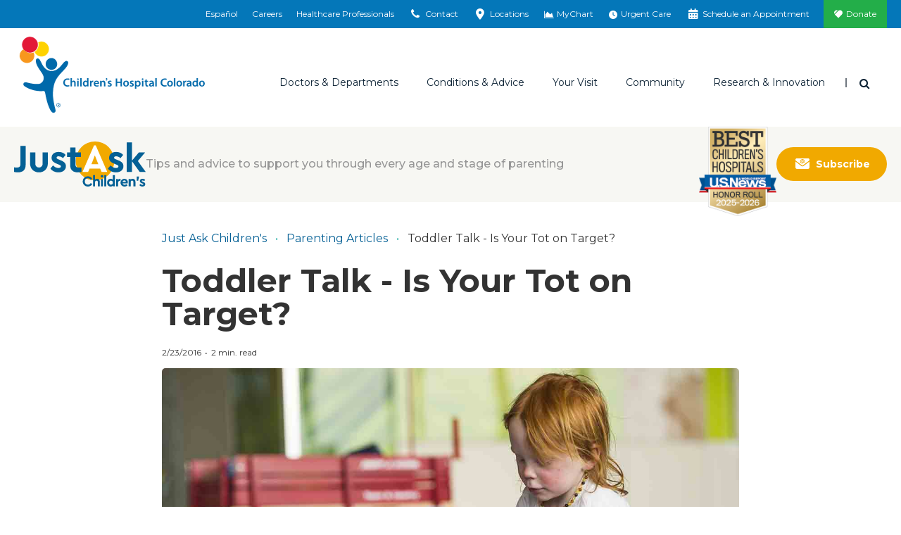

--- FILE ---
content_type: text/html; charset=utf-8
request_url: https://www.childrenscolorado.org/just-ask-childrens/articles/toddler-talk/
body_size: 18236
content:
<!DOCTYPE html>
<html lang="en">
<head>
    <meta charset="utf-8">
    <meta name="viewport" content="width=device-width, initial-scale=1">
    <title>Toddler Talk On Target | Children&#x27;s Hospital Colorado</title>
    <meta name="title" content="Toddler Talk On Target" />
<meta name="description" content="Is your child's speech developing normally? We'll help you know if your tot is on target. " />
<meta property="og:title" content="Speech Milestone Checklist" />
<meta property="og:description" content="Is your toddler's talk on target?" />
<meta property="og:image" content="https://www.childrenscolorado.org/globalassets/parenting-advice/articles/bill_180046_2018-05_may-better-hearing-and-speech-awareness-facebook-post.jpg?v=490139" />
<meta property="og:url" content="https://www.childrenscolorado.org/just-ask-childrens/articles/toddler-talk/" />
<meta name="msvalidate.01" content="BF4BB0CFDDD447EEA3C71A4AC704C2C5" />
<meta name="google-site-verification" content="kw9YR0PXtMQyINHbU2maTv68H8HeH7suajw2rdv2uN8" />
<meta name="p:domain_verify" content="fd5ce2ff802b99c6291be6337545275c" />
<meta name="twitter:card" content="summary_large_image" />
<link href="https://www.childrenscolorado.org/just-ask-childrens/articles/toddler-talk/" rel="canonical"></link>

        <meta http-equiv="Content-Security-Policy" content="img-src * data:; default-src &#x27;self&#x27; &#x27;unsafe-inline&#x27; &#x27;unsafe-eval&#x27; blob: *.doubleclick.net *.google-analytics.com *.crazyegg.com *.siteimprove.com *.google.com *.googlesyndication.com webto.salesforce.com *.ketchcdn.com *.ketchjs.com *.google-analytics.com *.googletagmanager.com fonts.googleapis.com fonts.gstatic.com pro.fontawesome.com *.bing.com *.invoca.net *.invocacdn.com *.www.childrenscolorado.org *.childrenscolorado.org *.typekit.net *.clarity.ms *.cloudfront.net *.linkedin.oribi.io *.jquery.com *.youtube.com *.mychart.childrenscolorado.org *.youtube-nocookie.com *.vimeo.com *.nrchealth.com *.pinimg.com *.pinterest.com *.fontawesome.com *.sfmc-content.com *.aspnetcdn.com *.episerver.net *.ucdenver.edu *.childrenscolorado.org *.cloud.email.childrenscolorado.org *.licdn.com/* *.facebook.net *.azurewebsites.net *.adnxs.com *.office.com *.facebook.com *.linkedin.com *.msecnd.net *.idio.co *.services.visualstudio.com *.visualstudio.com *.ytimg.com *.ytimg *.googleadservices.com *.adsymptotic.com *.selfcare.info *.googleapis.com childrenscolorado.org *.gstatic.com *.twitter.com html5-player.libsyn.com sketchfab.com *.votervoice.net *.twimg.com linkmaker.itunes.apple.com *.joomag.com *.appcatalyst.com *.healthrecordwizard.com *.cuanschutz.edu https://js.monitor.azure.com *.licdn.com vimeo.com cdnjs.cloudflare.com">
    
    


    <link rel="apple-touch-icon" sizes="180x180" href="/Static/chco/images/system-images/apple-touch-icon.png">
    <link rel="icon" type="image/png" sizes="32x32" href="/Static/chco/images/system-images/favicon-32x32.png">
    <link rel="icon" type="image/png" sizes="16x16" href="/Static/chco/images/system-images/favicon-16x16.png">

    <!-- CHCO custom font -->
    <link rel="preload" href="/Content/fonts/chco-custom/chco-custom.woff?84279219" as="font" type="font/woff" crossorigin>
    <link rel="preload" href="/Content/fonts/chco-custom/chco-custom.ttf?84279219" as="font" type="font/woff" crossorigin>

    <!-- Google font CDN -->
    <link rel="preload" href="https://fonts.googleapis.com/css?family=Merriweather+Sans:300,300i,400,400i,700,700i|Open+Sans:300,300i,400,400i,700,700i|Merriweather:300,400,400i,700,700i|Montserrat:400,500,600,700" as="style">
    <link rel="stylesheet" href="https://fonts.googleapis.com/css?family=Merriweather+Sans:300,300i,400,400i,700,700i|Open+Sans:300,300i,400,400i,700,700i|Merriweather:300,400,400i,700,700i|Montserrat:400,500,600,700">

    <!-- Font Awesome Pro -->
    <link rel="preload" href="/Static/chco/fonts/fontawesome-pro-6.5.1-web/css/all.css" as="style">
    <link rel="stylesheet" href="/Static/chco/fonts/fontawesome-pro-6.5.1-web/css/all.css">

    <!-- Critical CSS -->
    <link rel="stylesheet" href="/Static/chco/css/critical.bundled.css?v=qgzNvWNx5K7h6oE-jeH-1Sn1c_MvG55O0cvs5QbsoNE">

    <!-- Non critical CSS -->
    <link rel="preload" href="/Static/chco/css/non-critical.bundled.css?v=XoJZARdUi1T_jHUD922ZCg41b-TFd2bsg56n42UXDOg" as="style">
    <link rel="stylesheet" href="/Static/chco/css/non-critical.bundled.css?v=XoJZARdUi1T_jHUD922ZCg41b-TFd2bsg56n42UXDOg">
    <script src="https://ajax.aspnetcdn.com/ajax/jquery/jquery-3.5.1.min.js" integrity="sha384-ZvpUoO/+PpLXR1lu4jmpXWu80pZlYUAfxl5NsBMWOEPSjUn/6Z/hRTt8+pR6L4N2" crossorigin="anonymous"></script>


    
    <link rel="stylesheet" href="https://pro.fontawesome.com/releases/v5.6.1/css/all.css" integrity="sha384-NJXGk7R+8gWGBdutmr+/d6XDokLwQhF1U3VA7FhvBDlOq7cNdI69z7NQdnXxcF7k" crossorigin="anonymous">
    

    <script>
!function(T,l,y){var S=T.location,k="script",D="instrumentationKey",C="ingestionendpoint",I="disableExceptionTracking",E="ai.device.",b="toLowerCase",w="crossOrigin",N="POST",e="appInsightsSDK",t=y.name||"appInsights";(y.name||T[e])&&(T[e]=t);var n=T[t]||function(d){var g=!1,f=!1,m={initialize:!0,queue:[],sv:"5",version:2,config:d};function v(e,t){var n={},a="Browser";return n[E+"id"]=a[b](),n[E+"type"]=a,n["ai.operation.name"]=S&&S.pathname||"_unknown_",n["ai.internal.sdkVersion"]="javascript:snippet_"+(m.sv||m.version),{time:function(){var e=new Date;function t(e){var t=""+e;return 1===t.length&&(t="0"+t),t}return e.getUTCFullYear()+"-"+t(1+e.getUTCMonth())+"-"+t(e.getUTCDate())+"T"+t(e.getUTCHours())+":"+t(e.getUTCMinutes())+":"+t(e.getUTCSeconds())+"."+((e.getUTCMilliseconds()/1e3).toFixed(3)+"").slice(2,5)+"Z"}(),iKey:e,name:"Microsoft.ApplicationInsights."+e.replace(/-/g,"")+"."+t,sampleRate:100,tags:n,data:{baseData:{ver:2}}}}var h=d.url||y.src;if(h){function a(e){var t,n,a,i,r,o,s,c,u,p,l;g=!0,m.queue=[],f||(f=!0,t=h,s=function(){var e={},t=d.connectionString;if(t)for(var n=t.split(";"),a=0;a<n.length;a++){var i=n[a].split("=");2===i.length&&(e[i[0][b]()]=i[1])}if(!e[C]){var r=e.endpointsuffix,o=r?e.location:null;e[C]="https://"+(o?o+".":"")+"dc."+(r||"services.visualstudio.com")}return e}(),c=s[D]||d[D]||"",u=s[C],p=u?u+"/v2/track":d.endpointUrl,(l=[]).push((n="SDK LOAD Failure: Failed to load Application Insights SDK script (See stack for details)",a=t,i=p,(o=(r=v(c,"Exception")).data).baseType="ExceptionData",o.baseData.exceptions=[{typeName:"SDKLoadFailed",message:n.replace(/\./g,"-"),hasFullStack:!1,stack:n+"\nSnippet failed to load ["+a+"] -- Telemetry is disabled\nHelp Link: https://go.microsoft.com/fwlink/?linkid=2128109\nHost: "+(S&&S.pathname||"_unknown_")+"\nEndpoint: "+i,parsedStack:[]}],r)),l.push(function(e,t,n,a){var i=v(c,"Message"),r=i.data;r.baseType="MessageData";var o=r.baseData;return o.message='AI (Internal): 99 message:"'+("SDK LOAD Failure: Failed to load Application Insights SDK script (See stack for details) ("+n+")").replace(/\"/g,"")+'"',o.properties={endpoint:a},i}(0,0,t,p)),function(e,t){if(JSON){var n=T.fetch;if(n&&!y.useXhr)n(t,{method:N,body:JSON.stringify(e),mode:"cors"});else if(XMLHttpRequest){var a=new XMLHttpRequest;a.open(N,t),a.setRequestHeader("Content-type","application/json"),a.send(JSON.stringify(e))}}}(l,p))}function i(e,t){f||setTimeout(function(){!t&&m.core||a()},500)}var e=function(){var n=l.createElement(k);n.src=h;var e=y[w];return!e&&""!==e||"undefined"==n[w]||(n[w]=e),n.onload=i,n.onerror=a,n.onreadystatechange=function(e,t){"loaded"!==n.readyState&&"complete"!==n.readyState||i(0,t)},n}();y.ld<0?l.getElementsByTagName("head")[0].appendChild(e):setTimeout(function(){l.getElementsByTagName(k)[0].parentNode.appendChild(e)},y.ld||0)}try{m.cookie=l.cookie}catch(p){}function t(e){for(;e.length;)!function(t){m[t]=function(){var e=arguments;g||m.queue.push(function(){m[t].apply(m,e)})}}(e.pop())}var n="track",r="TrackPage",o="TrackEvent";t([n+"Event",n+"PageView",n+"Exception",n+"Trace",n+"DependencyData",n+"Metric",n+"PageViewPerformance","start"+r,"stop"+r,"start"+o,"stop"+o,"addTelemetryInitializer","setAuthenticatedUserContext","clearAuthenticatedUserContext","flush"]),m.SeverityLevel={Verbose:0,Information:1,Warning:2,Error:3,Critical:4};var s=(d.extensionConfig||{}).ApplicationInsightsAnalytics||{};if(!0!==d[I]&&!0!==s[I]){var c="onerror";t(["_"+c]);var u=T[c];T[c]=function(e,t,n,a,i){var r=u&&u(e,t,n,a,i);return!0!==r&&m["_"+c]({message:e,url:t,lineNumber:n,columnNumber:a,error:i}),r},d.autoExceptionInstrumented=!0}return m}(y.cfg);function a(){y.onInit&&y.onInit(n)}(T[t]=n).queue&&0===n.queue.length?(n.queue.push(a),n.trackPageView({})):a()}(window,document,{src: "https://js.monitor.azure.com/scripts/b/ai.2.gbl.min.js", crossOrigin: "anonymous", cfg: {instrumentationKey: '97baa825-339a-4bff-a7c5-035a492c467f', disableCookiesUsage: false }});
</script>


    <meta name="facebook-domain-verification" content="baxnx5hr8btd1azgvqs9ab8qaa8zly" />
    <script>
        var root = document.getElementsByTagName('html')[0];

        // Dynamically set scrollbar width css variable
        function getScrollbarWidth() {
            var outer = document.createElement('div');
            outer.style.visibility = 'hidden';
            outer.style.overflow = 'scroll';
            document.body.appendChild(outer);
            var inner = document.createElement('div');
            outer.appendChild(inner);
            var scrollbarWidth = (outer.offsetWidth - inner.offsetWidth);
            outer.parentNode.removeChild(outer);
            return scrollbarWidth + 'px';
        }

        (function domBodyExists() {
            if (document.body) {
                root.classList.add('js-scrollbar-width-set');
                document.documentElement.style.setProperty('--scrollbar-width', getScrollbarWidth());
            } else {
                window.requestAnimationFrame(domBodyExists);
            }
        })();
    </script>

    <script>!function () { window.semaphore = window.semaphore || [], window.ketch = function () { window.semaphore.push(arguments) }; var e = new URLSearchParams(document.location.search), o = e.has("property") ? e.get("property") : "chco_org", n = document.createElement("script"); n.type = "text/javascript", n.src = "https://global.ketchcdn.com/web/v3/config/childrenscolorado/".concat(o, "/boot.js"), n.defer = n.async = !0, document.getElementsByTagName("head")[0].appendChild(n) }();</script>
    
    <script>
        var isAnalyticsAllowed = false;
    </script>
</head>
<body class="l-body blogpost" data-ismobile="False">
    
    
    

<script>
    dataLayer = [{
        'AccountId': '1234958444',
        'PageName': 'Toddler Talk - Is Your Tot on Target',
        'FirstVisit': 'True',
        'SiteSection': '',
        'splitTestId': '',
        'ServiceLine': '',
        'chcotheme': '',
        'categories': 'Parenting | Behavior | (3) Toddlers',
        'PostType': '',
        'PublishedDate': '2/23/2016'
    }];
</script>


    
    <noscript>
        <iframe src="https://www.googletagmanager.com/ns.html?id=GTM-DP99&amp;FirstVisit=True&amp;PageName=Toddler&#x2B;Talk&#x2B;-&#x2B;Is&#x2B;Your&#x2B;Tot&#x2B;on&#x2B;Target&amp;SiteSection=&amp;splitTestId=" height="0" width="0" style="display: none; visibility: hidden;"></iframe>
    </noscript>
    <script>
        (function (w, d, s, l, i) {
            w[l] = w[l] || []; w[l].push({
                'gtm.start': new Date().getTime(), event: 'gtm.js'
            });
            var f = d.getElementsByTagName(s)[0],
                j = d.createElement(s), dl = l != 'dataLayer' ? '&l=' + l : '';
            j.async = true;
            j.src = '//www.googletagmanager.com/gtm.js?id=' + i + dl;
            f.parentNode.insertBefore(j, f);
        })(window, document, 'script', 'dataLayer', 'GTM-DP99');

        window.dataLayer = window.dataLayer || [];
        function gtag() { dataLayer.push(arguments); }
    </script>

    

    
    



<div class="l-surround">
        
<div class="logo-lg logo-print">
    <img class="logo-lg-mark" src="/Content/images/logo-chco-mark-color.svg" role="presentation">
    <img class="logo-lg-type" src="/Content/images/logo-chco-type-color.svg" alt="Children's Hospital Colorado">
</div>

<header class="l-header off-canvas-transition">
        

<div class="l-header-utility clearfix">
    <div class="utility-cabinet" data-block-type="topnav">
        <div data-breakpoint="992" class="utility-cabinet-base">
            
                <div id="headerDrawerContactArea">

<div data-block-id="77726" data-block-type="headerdrawer">
    <div class="utility-cabinet-drawer" id="utility-contact">
        <div class="container-fluid-outer">
            <div class="chco-row chco-no-gutters px-2">
                <button class="close-btn btn-transparent btn-close-x pull-right">
                    <span class="sr-only">Close</span>
                </button>
            </div>

            <div class="utility-cabinet-content">
                <div class="row col-border-right-surround">
                    <div class="col-md-4 break-small-sm">
                        <ul class="list-icon-links">
                            <li>
                                <a id="utility-contact-phone" href="tel:1-800-624-6553">
                                    <img src="/Static/chco/images/system-images/cta-phone.svg" alt="">
                                    <span>1-800-624-6553</span>
                                </a>
                            </li>
                            <li>
                                <a href="/contact-us/">
                                    <img src="/Static/chco/images/system-images/cta-sign-up.svg" alt="">
                                    <span>Contact Us</span>
                                </a>
                            </li>
                            <li>
                                <a href="/your-visit/pay-for-care/billing-payment/">
                                    <img src="/Static/chco/images/system-images/cta-pay-bill.svg" alt="">
                                    <span>Pay Your Bill</span>
                                </a>
                            </li>
                        </ul>
                    </div>
                    <div class="col-md-4 break-small-sm">
                        
<h5>ParentSmart Healthline<sup>TM</sup></h5>
<p>Caring pediatric nurses are available 24/7 to help answer your questions.</p>
                            <ul class="list-icon-links">
                                <li>
                                    <a href="tel:720-777-0123">
                                        <img src="/Static/chco/images/system-images/cta-nurses-line.svg" alt="">
                                        720-777-0123
                                    </a>
                                </li>
                            </ul>
                    </div>
                    <div class="col-md-4 break-small-sm">
                        
<h5>Send Postal Mail To:</h5>
<p>Children&rsquo;s Hospital Colorado<br />Anschutz Medical Campus<br />13123 East 16th Avenue<br />Aurora, CO 80045</p>
<p><a href="/locations/">Looking for a different location?</a></p>
                    </div>
                </div>
            </div>
        </div>
    </div>
</div>
<div data-block-id="77727" data-block-type="headerdrawer">
    <div id="utility-locations" class="utility-cabinet-drawer pt-lg-0">
        <div class="chco-container-fluid container-fluid-outer py-lg-0">
            <div class="chco-col-12">
                <button class="close-btn btn-transparent btn-close-x pull-right">
                    <span class="sr-only">Close</span>
                </button>
            </div>
            <div class="chco-row chco-no-gutters">
                <div class="chco-col-sm-12 chco-col-lg-8 chco-order-lg-first pb-5 py-lg-10 pr-lg-5">
                    <h2 class="h3">Emergency and urgent care locations</h2>
                    <p><p>In life-threatening emergencies, find the emergency room location nearest you. For non-life-threatening medical needs when your pediatrician is unavailable, visit one of our urgent care locations.</p></p>
                    <div class="chco-row pt-4 utility-cabinet-col-separator">
                        <div class="chco-col-lg-6 chco-col-xl-5 pr-lg-0">
                            <h3 class="h4 mb-4">Emergency locations (24/7)</h3>
                            <div class="mb-4">
                                <a href="/locationsapi/findclosestlocation?LocationSearchForm.CareType=1&LocationSearchForm.EUCare=true" class="find-closest-location d-inline-block mb-0" rel="nofollow" data-language="en">
                                    <i class="fas fa-location-arrow f-gray-500 mr-2" aria-hidden="true"></i>
                                    Find the closest emergency location
                                </a>
                            </div>

                                <a href="https://www.childrenscolorado.org/locations/?LocationSearchForm.CareType=1&LocationSearchForm.EUCare=true" class="btn btn-default reverse mb-4 mb-lg-3">
                                    See all emergency locations
                                </a>
                        </div>
                        <div class="chco-col-lg-6 chco-col-xl-5 pl-lg-0 chco-offset-xl-2">
                            <h3 class="h4 mb-4 mt-6 mt-lg-0">Urgent care locations (hours vary)</h3>
                            <div class="mb-4">
                                <a href="/locationsapi/findclosestlocation?LocationSearchForm.CareType=2&LocationSearchForm.EUCare=true" class="find-closest-location d-inline-block mb-0" rel="nofollow" data-language="en">
                                    <i class="fas fa-location-arrow f-gray-500 mr-2" aria-hidden="true"></i>
                                    Find the closest urgent care location
                                </a>
                            </div>

                                <a href="https://www.childrenscolorado.org/locations/?LocationSearchForm.CareType=2&LocationSearchForm.EUCare=true" class="btn btn-default reverse mb-4 mb-lg-3">
                                    See all urgent care locations
                                </a>
                        </div>
                    </div>
                    <div class="my-4">
                        <p class="mb-0">Not sure if you need urgent or emergency care?&nbsp;&nbsp; <a class="h5 text-primary d-inline-block arrow-right" href="/your-visit/prepare-for-your-visit/urgent-vs-emergency-care/">Help me decide</a></p>
                    </div>
                </div>
                <div class="chco-col-sm-12 chco-col-lg-4 chco-col-xl-3 chco-offset-xl-1 mt-5 mt-lg-0 pt-lg-10 px-lg-5" id="all-locations-col">
                    <h2 class="h3 mb-3">All locations</h2>
                    <p class="mb-4">See a listing of all our Children’s Hospital Colorado locations including inpatient, outpatient, therapy, surgery facilities and more.</p>
                    <h3 class="h4 mb-4">Locations near you</h3>
                    <div class="mb-4">
                        <a href="/locationsapi/findclosestlocation?LocationSearchForm.EUCare=" rel="nofollow" class="find-closest-location d-inline-block" data-language="en">
                            <i class="fas fa-location-arrow f-gray-500 mr-2" aria-hidden="true"></i>
                            Find the closest location
                        </a>
                    </div>

                        <a href="https://www.childrenscolorado.org/locations/" class="btn btn-primary mb-4 mb-lg-3">
                            See all locations
                        </a>
                </div>
            </div>
            <input id="drawerItem_UsersCurrentLocationLatLng" name="drawerItem.UsersCurrentLocationLatLng" type="hidden" value="" />
        </div>
    </div>
</div>                </div>
        </div>
        <div class="container-fluid-outer">
                <ul class="utility-cabinet-handles utility-cabinet-controls">
                            <li class="hidden-xs hidden-sm">
                                <a href="https://espanol.childrenscolorado.org/">
                                    Español
                                </a>
                            </li>
                            <li class="hidden-xs hidden-sm">
                                <a href="/careers/" title="Careers">
                                    Careers
                                </a>
                            </li>
                            <li class="hidden-xs hidden-sm">
                                <a href="/health-professionals/" title="Healthcare Professionals">
                                    Healthcare Professionals
                                </a>
                            </li>
                    <li>
                        <a href="#" class="utility-search-toggle-btn btn-transparent hidden-md hidden-lg">
                            <span aria-hidden="true" class="icon icon-search"></span>
                            <span class="sr-only">Search</span>
                        </a>
                    </li>
                    <li>
                        <a href="#utility-contact" aria-controls="utility-contact" id="utility-contact">
                            <span aria-hidden="true" class="icon icon-phone"></span>
                            <span class="sr-only-sm">Contact</span>
                        </a>
                    </li>
                    <li>
                        <a href="#utility-locations" aria-controls="utility-locations" id="utility-location">
                            <span aria-hidden="true" class="icon icon-location"></span>
                            <span class="sr-only-sm">Locations</span>
                        </a>
                    </li>
                        <li>
                            <a href="https://mychart.childrenscolorado.org/MyChart/" target="_blank" >
                                <span aria-hidden="true" class="icon icon-chart-area"></span>
                                <span class="sr-only-sm">MyChart</span>
                            </a>
                        </li>
                        <li>
                            <a href="/urgent-care-emergency/" >
                                <span aria-hidden="true" class="icon fa-solid fa-clock"></span>
                                <span class="sr-only-sm">Urgent Care</span>
                            </a>
                        </li>
                        <li>
                            <a href="/schedule-an-appointment/" >
                                <span aria-hidden="true" class="icon icon-calendar"></span>
                                <span class="sr-only-sm">Schedule an Appointment</span>
                            </a>
                        </li>
                        <li class="donate-link">
                            <a href="https://secure.childrenscoloradofoundation.org/site/Donation2?mfc_pref=T&amp;df_id=7462&amp;7462.donation=form1&amp;autologin=true"  target="_blank">
                                Donate
                            </a>
                        </li>
                </ul>
        </div>
        <div class="utility-cabinet-drawer utility-cabinet-drawer--utility pt-lg-0 d-lg-none" id="utility-more">
            <div class="chco-container-fluid container-fluid-outer py-lg-0">
                <div class="chco-row chco-no-gutters px-2">
                    <button class="close-btn btn-transparent btn-close-x pull-right" aria-label="Close"></button>
                </div>
                <div class="chco-row chco-no-gutters">
                    <div class="chco-col-12">
                        <div class="h4">More Options</div>
                            <ul class="utility-cabinet-controls list-unstyled">
                                <li>
                                    <a aria-controls="utility-contact" class="utility-contact-btn" href="#utility-contact">
                                        <span aria-hidden="true" class="icon icon-phone"></span>
                                        Contact
                                    </a>
                                </li>
                                <li>
                                    <a aria-controls="utility-locations" href="#utility-locations">
                                        <span aria-hidden="true" class="icon icon-location"></span>
                                        Locations
                                    </a>
                                </li>
                                    <li>
                                        <a href="https://mychart.childrenscolorado.org/MyChart/" target="_blank" >
                                            <span aria-hidden="true" class="icon icon-chart-area"></span>
                                            MyChart
                                        </a>
                                    </li>
                                    <li>
                                        <a href="/urgent-care-emergency/" >
                                            <span aria-hidden="true" class="icon fa-solid fa-clock"></span>
                                            Urgent Care
                                        </a>
                                    </li>
                                    <li>
                                        <a href="/schedule-an-appointment/" >
                                            <span aria-hidden="true" class="icon icon-calendar"></span>
                                            Schedule an Appointment
                                        </a>
                                    </li>
                                    <li class="donate-link">
                                        <a href="https://secure.childrenscoloradofoundation.org/site/Donation2?mfc_pref=T&amp;df_id=7462&amp;7462.donation=form1&amp;autologin=true"  target="_blank">
                                            <span aria-hidden="true" class="icon icon-heart"></span>
                                            Donate
                                        </a>
                                    </li>
                            </ul>
                    </div>
                </div>
            </div>
        </div>
    </div>
</div>

        


<div class="l-header-main sticky-header-transition">
    <div class="container-fluid-outer sticky-header-transition">
        <div class="l-header-misc">
            <a class="logo" href="/">
                <div class="logo-sm logo-sm--updated hidden-md hidden-lg">
                    <img src="/Static/chco/images/system-images/logo-mobile.svg" alt="Children&#x27;s Hospital Colorado">
                </div>

                <div class="logo-lg hidden-xs hidden-sm">
                    <img class="logo-lg-mark" role="presentation" src="/Content/images/logo-chco-mark-color.svg">
                    <img alt="Children&#x27;s Hospital Colorado" class="logo-lg-type" src="/Content/images/logo-chco-type-color.svg">
                </div>
            </a>

                    <a aria-controls="utility-language" class="header-language-btn utility-language-btn btn-transparent hidden-md hidden-lg" href="https://espanol.childrenscolorado.org/">
                        ES
                        <span class="sr-only">Switch to English language</span>
                    </a>

                <div class="header-search-dropdown dropdown">
                    <button aria-expanded="true" aria-haspopup="true" class="header-search-toggle-btn dropdown-toggle btn-transparent" data-toggle="dropdown" id="searchForm" type="button">
                        <span class="icon icon-search" aria-hidden="true"></span>
                        <span class="sr-only">Search</span>
                    </button>

                    <div aria-labelledby="searchForm" class="dropdown-menu">
                        <button class="close-btn btn-transparent btn-close-x pull-right"><span class="sr-only">Close</span></button>
                        <form action="/search/" class="header-search-form form-inline" method="get">
                            <div class="header-search-inner">
                                <div class="form-group">
                                    <label class="header-search-label" for="headerSearch">I'm looking for</label>
                                </div>
                                <div class="form-group header-search-inputs">
                                    <input class="header-search-text input-transparent form-control head-search-drop-form-text" id="headerSearch" name="q" placeholder="" type="text"> 
                                    <button class="header-search-btn input-transparent" type="submit">
                                        <span class="icon icon-search" aria-hidden="true"></span>
                                        <span class="sr-only">Search</span>
                                    </button>
                                </div>
                            </div>
                        </form>
                    </div>
                </div>
            <button class="btn-off-canvas-toggle hidden-md hidden-lg">
                <span aria-hidden="true" class="hamburger-icon"></span>
                <span class="sr-only">Main Menu</span>
            </button>
        </div>
        <div class="l-header-nav">
            <div class="utility-slider-nav">
                    <ul class="utility-slider-nav__list utility-cabinet-controls">
                        <li>
                            <a aria-controls="utility-contact" class="utility-contact-btn" href="#utility-contact">
                                <span aria-hidden="true" class="icon icon-phone"></span>
                                Contact
                            </a>
                        </li>
                        <li>
                            <a aria-controls="utility-locations" href="#utility-locations">
                                <span aria-hidden="true" class="icon icon-location"></span>
                                Locations
                            </a>
                        </li>
                            <li>
                                <a href="https://mychart.childrenscolorado.org/MyChart/" target="_blank" >
                                    <span aria-hidden="true" class="icon icon-chart-area"></span>
                                    MyChart
                                </a>
                            </li>
                            <li>
                                <a href="/urgent-care-emergency/" >
                                    <span aria-hidden="true" class="icon fa-solid fa-clock"></span>
                                    Urgent Care
                                </a>
                            </li>
                            <li>
                                <a href="/schedule-an-appointment/" >
                                    <span aria-hidden="true" class="icon icon-calendar"></span>
                                    Schedule an Appointment
                                </a>
                            </li>
                            <li class="donate-link">
                                <a href="https://secure.childrenscoloradofoundation.org/site/Donation2?mfc_pref=T&amp;df_id=7462&amp;7462.donation=form1&amp;autologin=true"  target="_blank">
                                    <span class="icon icon-heart" aria-hidden="true"></span>
                                    Donate
                                </a>
                            </li>
                    </ul>

                <button class="utility-slider-nav__more-btn" role="button" aria-label="More" aria-controls="utility-more">
                    <svg x="0px" y="0px" width="3px" height="13px" viewBox="0 0 3 13" style="enable-background:new 0 0 3 13;">
                        <circle cx="1.5" cy="1.5" r="1.5"></circle>
                        <circle cx="1.5" cy="6.5" r="1.5"></circle>
                        <circle cx="1.5" cy="11.5" r="1.5"></circle>
                    </svg>
                </button>
            </div>
            

<div class="main-nav" data-breakpoint="992" >

<ul class="main-nav-list"><li class="mainmenuitem" data-block-id="14044" data-block-type="mainmenuitem">
<a data-block-target="14044" href="/doctors-and-departments/">Doctors &amp; Departments</a>
    <ul class="main-nav-mobile-menu-list">
        <li class="d-md-none">
            <a class="nav-overview" href="/doctors-and-departments/">Overview</a>
        </li>
            <li><a href="/doctors-and-departments/departments/">Departments</a></li>
            <li><a href="/doctors-and-departments/physicians/find-a-doctor/?pt=Children%E2%80%99s&#x2B;Colorado&#x2B;providers">Find a Doctor</a></li>
    </ul>
<div class="main-nav-mega-menu">
    <div class="main-nav-mega-menu-header">
        <a class="main-nav-mega-menu-title arrow-right" href="/doctors-and-departments/">Doctors &amp; Departments</a>
    </div>
    <div class="chco-row col-border-right-surround">
        <div class="chco-col-md-3">
                <ul class="main-nav-mega-menu-list">
                            <li><a href="/doctors-and-departments/departments/">Departments</a></li>
                            <li><a href="/doctors-and-departments/physicians/find-a-doctor/?pt=Children%E2%80%99s&#x2B;Colorado&#x2B;providers">Find a Doctor</a></li>
                </ul>
        </div>
            <div class="chco-col-md-9">
        <div class="row col-border-right-surround">


<div class="col-md-4"><div class="findadoctorsearch tag-menuitem" data-block-id="14056" data-block-type="findadoctorsearch"><h4>Find a Doctor</h4>
<form id="find-a-doctor-form" class="single-field-form input-group break-small ta-findadoctor" action="/doctors-and-departments/physicians/find-a-doctor/" method="get">
    <input type="text" name="q" id="searchterm" class="single-field-form-input form-control" placeholder="Search" />
    <button id="find-a-doctor-form-btn" class="single-field-form-button" onclick="btnSearchClick()" type="submit">
        <span class="icon icon-search" aria-hidden="true"></span>
        <span class="sr-only">Search</span>
    </button>
</form>


<script>
    $(document).ready(function () {
        $("#find-a-doctor-form-btn").click(function () {
            if (document.getElementById("find-a-doctor-form")) {
                dataLayer.push({ 'doctorsearchtype': ("'" + $("#searchterm").val() + "'"), 'event': 'findadoctor', });
                setTimeout("submitForm()", 150);
            }
        });
    });

    function submitForm() {
        document.getElementById("find-a-doctor-form").submit();
    }
</script>
</div></div>

<div class="col-md-8"><div class="findadepartmentsearch tag-menuitem" data-block-id="19067" data-block-type="findadepartmentsearch"><h4>Find a Department</h4>
<span class="serif-light"><em>By name</em></span>
<ul class="alphabet-nav-list border-bottom-dotted break-xsmall">
        <li><a href="/doctors-and-departments/departments/#A">A</a></li>
        <li><a href="/doctors-and-departments/departments/#B">B</a></li>
        <li><a href="/doctors-and-departments/departments/#C">C</a></li>
        <li><a href="/doctors-and-departments/departments/#D">D</a></li>
        <li><a href="/doctors-and-departments/departments/#E">E</a></li>
        <li><a href="/doctors-and-departments/departments/#F">F</a></li>
        <li><a href="/doctors-and-departments/departments/#G">G</a></li>
        <li><a href="/doctors-and-departments/departments/#H">H</a></li>
        <li><a href="/doctors-and-departments/departments/#I">I</a></li>
        <li><a href="/doctors-and-departments/departments/#J">J</a></li>
        <li><a href="/doctors-and-departments/departments/#K">K</a></li>
        <li><a href="/doctors-and-departments/departments/#L">L</a></li>
        <li><a href="/doctors-and-departments/departments/#M">M</a></li>
        <li><a href="/doctors-and-departments/departments/#N">N</a></li>
        <li><a href="/doctors-and-departments/departments/#O">O</a></li>
        <li><a href="/doctors-and-departments/departments/#P">P</a></li>
        <li><a href="/doctors-and-departments/departments/#Q">Q</a></li>
        <li><a href="/doctors-and-departments/departments/#R">R</a></li>
        <li><a href="/doctors-and-departments/departments/#S">S</a></li>
        <li><a href="/doctors-and-departments/departments/#T">T</a></li>
        <li><a href="/doctors-and-departments/departments/#U">U</a></li>
        <li><a href="/doctors-and-departments/departments/#V">V</a></li>
        <li><a href="/doctors-and-departments/departments/#W">W</a></li>
        <li><a href="/doctors-and-departments/departments/#X">X</a></li>
        <li><a href="/doctors-and-departments/departments/#Y">Y</a></li>
        <li><a href="/doctors-and-departments/departments/#Z">Z</a></li>
</ul>
</div></div>
        </div>
</div>
    </div>
</div>

</li><li class="mainmenuitem" data-block-id="14045" data-block-type="mainmenuitem">
<a data-block-target="14045" href="/conditions-and-advice/">Conditions &amp; Advice</a>
    <ul class="main-nav-mobile-menu-list">
        <li class="d-md-none">
            <a class="nav-overview" href="/conditions-and-advice/">Overview</a>
        </li>
            <li><a href="/conditions-and-advice/conditions-and-symptoms/">Conditions and Symptoms</a></li>
            <li><a href="/conditions-and-advice/symptom-checker/">Symptom Checker</a></li>
            <li><a href="/conditions-and-advice/dosage-tables/">Dosage Tables</a></li>
            <li><a href="/conditions-and-advice/baby-guide/">Baby Guide</a></li>
            <li><a href="/conditions-and-advice/mental-health-family-resources/">Mental Health Resources</a></li>
    </ul>
<div class="main-nav-mega-menu">
    <div class="main-nav-mega-menu-header">
        <a class="main-nav-mega-menu-title arrow-right" href="/conditions-and-advice/">Conditions &amp; Advice</a>
    </div>
    <div class="chco-row col-border-right-surround">
        <div class="chco-col-md-3">
                <ul class="main-nav-mega-menu-list">
                            <li><a href="/conditions-and-advice/conditions-and-symptoms/">Conditions and Symptoms</a></li>
                            <li><a href="/conditions-and-advice/symptom-checker/">Symptom Checker</a></li>
                            <li><a href="/conditions-and-advice/dosage-tables/">Dosage Tables</a></li>
                            <li><a href="/conditions-and-advice/baby-guide/">Baby Guide</a></li>
                            <li><a href="/conditions-and-advice/mental-health-family-resources/">Mental Health Resources</a></li>
                </ul>
        </div>
            <div class="chco-col-md-9">
        <div class="row col-border-right-surround">


<div class="col-md-4"><div class="conditionandsymptomlanding tag-menuitem" data-block-id="19032" data-block-type="conditionandsymptomlanding"><h4>Find a Condition or Symptom</h4>
<form class="single-field-form input-group ta-conditionsymptom break-xsmall" action="/conditions-and-advice/conditions-and-symptoms/" method="get">
    <input type="text" name="q" class="single-field-form-input form-control" placeholder="Search" />
    <button class="single-field-form-button" type="submit">
        <span class="icon icon-search" aria-hidden="true"></span>
        <span class="sr-only">Search</span>
    </button>
</form>
<div class="text-left border-bottom-dotted break-xsmall">
    <a class="btn-expand-link collapsed" href="/conditions-and-advice/conditions-and-symptoms/">View All</a>
</div>
    <div class="serif-light break-xsmall"><em>Common conditions and symptoms</em></div>
    <ul class="main-nav-mega-menu-list">
            <li><a href="/conditions-and-advice/conditions-and-symptoms/conditions/pneumonia/">Pneumonia</a></li>
            <li><a href="/conditions-and-advice/conditions-and-symptoms/conditions/asthma/">Asthma</a></li>
            <li><a href="/conditions-and-advice/conditions-and-symptoms/conditions/headaches/">Headaches</a></li>
    </ul>
</div></div>

<div class="col-md-8"><div class="tag-menuitem" data-block-id="99371" data-block-type="card">







<div class="card-copy">
    
<div><img style="float: left; width: 200px; height: 67px;" alt="" src="/globalassets/parenting-advice/just-ask-childrens-logo.png?v=4adaa4" width="200" height="67" /></div>
<div style="clear: left;">&nbsp;</div>
<h4>Parenting Tips and Advice</h4>
<p>From bringing home a new baby to building trust with your teen, our pediatric experts share guidance to help you navigate the ups and downs of parenthood.</p>
<p><a href="/just-ask-childrens/" class="arrow-right">Read more in Just Ask Children&rsquo;s</a></p>
</div>


</div></div>
        </div>
</div>
    </div>
</div>

</li><li class="mainmenuitem" data-block-id="14046" data-block-type="mainmenuitem">
<a data-block-target="14046" href="/your-visit/">Your Visit</a>
    <ul class="main-nav-mobile-menu-list">
        <li class="d-md-none">
            <a class="nav-overview" href="/your-visit/">Overview</a>
        </li>
            <li><a href="/your-visit/my-chart/">MyChart for Patients and Families</a></li>
            <li><a href="/your-visit/prepare-for-your-visit/">Prepare for Your Visit</a></li>
            <li><a href="/your-visit/overnight-stay/">Your Overnight Stay</a></li>
            <li><a href="/your-visit/cheer-cards/">Send a Cheer Card</a></li>
            <li><a href="/your-visit/family-patient-resources/">Family and Patient Resources</a></li>
            <li><a href="/your-visit/pay-for-care/">Paying for Care</a></li>
            <li><a href="/your-visit/medical-records/">Medical Records</a></li>
            <li><a href="/your-visit/legal-policies-procedures/">Policies and Procedures</a></li>
            <li><a href="/your-visit/we-ask-because-we-care/">We Ask Because We Care</a></li>
    </ul>
<div class="main-nav-mega-menu">
    <div class="main-nav-mega-menu-header">
        <a class="main-nav-mega-menu-title arrow-right" href="/your-visit/">Your Visit</a>
    </div>
    <div class="chco-row col-border-right-surround">
        <div class="chco-col-md-3">
                <ul class="main-nav-mega-menu-list">
                            <li><a href="/your-visit/my-chart/">MyChart for Patients and Families</a></li>
                            <li><a href="/your-visit/prepare-for-your-visit/">Prepare for Your Visit</a></li>
                            <li><a href="/your-visit/overnight-stay/">Your Overnight Stay</a></li>
                            <li><a href="/your-visit/cheer-cards/">Send a Cheer Card</a></li>
                            <li><a href="/your-visit/family-patient-resources/">Family and Patient Resources</a></li>
                            <li><a href="/your-visit/pay-for-care/">Paying for Care</a></li>
                            <li><a href="/your-visit/medical-records/">Medical Records</a></li>
                            <li><a href="/your-visit/legal-policies-procedures/">Policies and Procedures</a></li>
                            <li><a href="/your-visit/we-ask-because-we-care/">We Ask Because We Care</a></li>
                </ul>
        </div>
            <div class="chco-col-md-9">
        <div class="row col-border-right-surround">


<div class="col-md-12"><div class="regionlocationsmainmenu tag-menuitem" data-block-id="48789" data-block-type="regionlocationsmainmenu">
<div class="regional-navigation">
        <div class="d-flex align-items-center">
            <h2 class="fs-9 mb-0 flex-grow-1">Find locations by region</h2>
            <a href="/locations/" class="arrow-right fs-5 fw-700 p-0">See all locations</a>
        </div>
    <a href="#" class="fs-3 f-mwsans fw-700 mb-3" id="RegionFindClosest"><i class="fas fa-location-arrow text-gray-normal fs-4" aria-hidden="true"></i> <u>Click to find the locations nearest you</u></a>
    
<div class="row"><div class="col-md-4 menuitemcard tag-menuitem" data-block-id="48791" data-block-type="menuitemcard">
    <img class="img-fluid mb-1" alt="Denver skyline during the daytime" src="https://www.childrenscolorado.org:443/contentassets/e1378306e0174318869b162e3a236e09/denver-metro-mega-nav.jpg?v=490120&amp;width=575&amp;height=323">
    <a href="/locations/?LocationSearchForm.RegionFilter=71441" class="d-block">

<h2 class="h4">Denver metro</h2></a>
 </div><div class="col-md-4 menuitemcard tag-menuitem" data-block-id="48794" data-block-type="menuitemcard">
    <img class="img-fluid mb-1" alt="Southern Colorado campus during the daytime" src="https://www.childrenscolorado.org:443/contentassets/c25231e81f6743cd8042bf87259b1058/southern-colorado-mega-nav.jpg?v=490120&amp;width=575&amp;height=323">
    <a href="/locations/?LocationSearchForm.RegionFilter=71442" class="d-block">

<h2 class="h4">Southern Colorado</h2></a>
 </div><div class="col-md-4 menuitemcard tag-menuitem" data-block-id="68646" data-block-type="menuitemcard">
    <img class="img-fluid mb-1" alt="Laptop, coffee, cell phone, and facemask on a desktop." src="https://www.childrenscolorado.org:443/contentassets/bfd8f42dbad94415a7e8cc3292e97de7/virtual-appointment.jpg?v=49013a&amp;width=575&amp;height=323">
    <a href="/doctors-and-departments/departments/telehealth/appointment/" class="d-block">

<h2 class="h4">Virtual visit</h2></a>
 </div></div>
</div>
</div></div>

        </div>
</div>
    </div>
</div>

</li><li class="mainmenuitem" data-block-id="14047" data-block-type="mainmenuitem">
<a data-block-target="14047" href="/community/">Community</a>
    <ul class="main-nav-mobile-menu-list">
        <li class="d-md-none">
            <a class="nav-overview" href="/community/">Overview</a>
        </li>
            <li><a href="/community/youth-mental-health-crisis/">Addressing the Youth Mental Health Crisis</a></li>
            <li><a href="/community/calendar-of-events/">Calendar of Events</a></li>
            <li><a href="/community/child-health-advocacy/">Child Health Advocacy</a></li>
            <li><a href="/community/community-health/">Community Health</a></li>
            <li><a href="/community/community-partners/">Community Partners</a></li>
            <li><a href="/community/corporate-relations/">Corporate Relations</a></li>
            <li><a href="/community/global-health/">Global Health</a></li>
            <li><a href="/community/patient-advocacy/">Patient Advocacy</a></li>
            <li><a href="/community/patient-stories/">Patient Stories</a></li>
            <li><a href="/community/pediatric-affiliations/">Pediatric Affiliations</a></li>
            <li><a href="/community/support-childrens-colorado/">Support Children&#x2019;s Colorado</a></li>
            <li><a href="/community/specialty-outreach-clinics/">Specialty Regional Outreach Clinics</a></li>
    </ul>
<div class="main-nav-mega-menu">
    <div class="main-nav-mega-menu-header">
        <a class="main-nav-mega-menu-title arrow-right" href="/community/">Community</a>
    </div>
    <div class="chco-row col-border-right-surround">
        <div class="chco-col-md-3">
                <ul class="main-nav-mega-menu-list">
                            <li><a href="/community/youth-mental-health-crisis/">Addressing the Youth Mental Health Crisis</a></li>
                            <li><a href="/community/calendar-of-events/">Calendar of Events</a></li>
                            <li><a href="/community/child-health-advocacy/">Child Health Advocacy</a></li>
                            <li><a href="/community/community-health/">Community Health</a></li>
                            <li><a href="/community/community-partners/">Community Partners</a></li>
                            <li><a href="/community/corporate-relations/">Corporate Relations</a></li>
                            <li><a href="/community/global-health/">Global Health</a></li>
                            <li><a href="/community/patient-advocacy/">Patient Advocacy</a></li>
                            <li><a href="/community/patient-stories/">Patient Stories</a></li>
                            <li><a href="/community/pediatric-affiliations/">Pediatric Affiliations</a></li>
                            <li><a href="/community/support-childrens-colorado/">Support Children&#x2019;s Colorado</a></li>
                            <li><a href="/community/specialty-outreach-clinics/">Specialty Regional Outreach Clinics</a></li>
                </ul>
        </div>
            <div class="chco-col-md-9">
        <div class="row col-border-right-surround">


<div class="col-md-4"><div class="tag-menuitem" data-block-id="62218" data-block-type="card">






<h4 class="">Your Support Matters</h4>
<div class="card-copy">
    
<p>All children should have a chance for a healthy future.</p>
<p><a class="arrow-right" href="/community/support-childrens-colorado/make-a-financial-donation/">Donate</a></p>
<p><a class="arrow-right" href="/community/support-childrens-colorado/volunteer/">Volunteer</a></p>
<p><a class="arrow-right" href="/community/support-childrens-colorado/give-blood/">Give Blood</a></p>
</div>


</div></div>

<div class="col-md-8"><div class="calendar tag-menuitem" data-block-id="16455" data-block-type="calendar">    <div class="block-editorial tag-menuitem">
        <h4>Upcoming Events</h4>
            <h5><a href="/community/calendar-of-events/pediatric-download-january-2026-beyond-screen-time/">Beyond Screen Time: Pediatric Care in the Digital Era</a></h5>
                <div class="h5">Thursday, January 29, 2026</div>
            <p>Experts explain how digital technology is changing pediatric care and the...</p>
        <p><a href="/community/calendar-of-events/" class="arrow-right">See All Events</a></p>
    </div>
</div></div>
        </div>
</div>
    </div>
</div>

</li><li class="mainmenuitem" data-block-id="14048" data-block-type="mainmenuitem">
<a data-block-target="14048" href="/research-innovation/">Research &amp; Innovation</a>
    <ul class="main-nav-mobile-menu-list">
        <li class="d-md-none">
            <a class="nav-overview" href="/research-innovation/">Overview</a>
        </li>
            <li><a href="/research-innovation/about-our-research/">About Our Research</a></li>
            <li><a href="/research-innovation/pediatric-clinical-trials/">Pediatric Clinical Trials</a></li>
            <li><a href="/advances-answers/">Research Articles</a></li>
            <li><a href="/research-innovation/researcher-onboarding/">Researcher Onboarding Process</a></li>
            <li><a href="/research-innovation/training-and-internships/">Training and Internships</a></li>
            <li><a href="/research-innovation/funding-opportunities/">Funding Opportunities</a></li>
            <li><a href="/research-innovation/the-center-for-innovation/">Center For Innovation</a></li>
            <li><a href="https://www.supportchildrenscolorado.org/fueled-by-giving/research-and-innovation/">Support Our Research</a></li>
    </ul>
<div class="main-nav-mega-menu">
    <div class="main-nav-mega-menu-header">
        <a class="main-nav-mega-menu-title arrow-right" href="/research-innovation/">Research &amp; Innovation</a>
    </div>
    <div class="chco-row col-border-right-surround">
        <div class="chco-col-md-3">
                <ul class="main-nav-mega-menu-list">
                            <li><a href="/research-innovation/about-our-research/">About Our Research</a></li>
                            <li><a href="/research-innovation/pediatric-clinical-trials/">Pediatric Clinical Trials</a></li>
                            <li><a href="/advances-answers/">Research Articles</a></li>
                            <li><a href="/research-innovation/researcher-onboarding/">Researcher Onboarding Process</a></li>
                            <li><a href="/research-innovation/training-and-internships/">Training and Internships</a></li>
                            <li><a href="/research-innovation/funding-opportunities/">Funding Opportunities</a></li>
                            <li><a href="/research-innovation/the-center-for-innovation/">Center For Innovation</a></li>
                            <li><a href="https://www.supportchildrenscolorado.org/fueled-by-giving/research-and-innovation/">Support Our Research</a></li>
                </ul>
        </div>
            <div class="chco-col-md-9">
        <div class="row col-border-right-surround">


<div class="col-md-12"><div class="tag-menuitem" data-block-id="94231" data-block-type="card">







<div class="card-copy">
    
<p style="float: left; margin-right: 20px;"><img alt="" src="/globalassets/q-blog/q-advances-answers-promo.png?v=495a8e" width="200" height="150" /></p>
<h3>It starts with a Q:</h3>
<p>For the&nbsp;latest&nbsp;cutting-edge&nbsp;research, innovative&nbsp;collaborations&nbsp;and&nbsp;remarkable&nbsp;discoveries in child health, read&nbsp;stories from&nbsp;across&nbsp;all our areas of study in&nbsp;<strong>Q: Advances and Answers in Pediatric Health</strong>.&nbsp;</p>
<p><a href="/advances-answers/" class="arrow-right">Discover more in Q:</a></p>
</div>


</div></div>

        </div>
</div>
    </div>
</div>

</li></ul>
        <ul class="main-extra-nav d-md-none d-lg-none">
                    <li>
                        <a href="/careers/" title="Careers">
                            Careers
                        </a>
                    </li>
                    <li>
                        <a href="/health-professionals/" title="Healthcare Professionals">
                            Healthcare Professionals
                        </a>
                    </li>
        </ul>
        <ul class="utility-cabinet-handles">
                <li class="donate-link full-width">
                    <a href="https://secure.childrenscoloradofoundation.org/site/Donation2?mfc_pref=T&amp;df_id=7462&amp;7462.donation=form1&amp;autologin=true">Donate</a>
                </li>
        </ul>
</div>

        </div>
    </div>
</div>

</header>




    <div data-epi-type="content">
        



<div class="bloghero tag-jacblogshort" data-block-id="99342" data-block-type="bloghero">

    <div class="hero-jac hero-jac--short l-canvas off-canvas-transition mx-2-negative px-2 py-0 d-flex flex-column justify-content-center align-items-center">
        <div class="container-fluid-outer w-100">
            <div class="hero-jac__content">
                <div class="hero-jac__logo">
                    <h1>
                        <img class="hero-jac__logo-svg" src="/Static/chco/images/system-images/just-ask-graphic.svg" alt="">
                    </h1>
                </div>
                    <div class="hero-jac__badge-item text-right">
                        <div class="hero-jac__badge">
                            <img src="/globalassets/awards/usnwr-badges/usnwr-honor-roll.png?v=4aaf19" width="175" height="190" alt="U.S. News and World Report honor roll badge">
                        </div>
                    </div>

                <div class="hero-jac__body-item">
                        <h2><strong>Parenting Advice from Our Pediatric Experts</strong></h2>
                    
<p>Tips and advice to support you through every age and stage of parenting</p>
                </div>

                    <div class="hero-jac__cta">
                        <a href="/just-ask-childrens/subscribe/" target="_top" class="btn btn-default">
                            <span class="icon-email mr-1"></span>
                            Subscribe
                        </a>
                    </div>
            </div>
        </div>
    </div>
</div>
<div class="l-canvas off-canvas-transition container-fluid-outer">
    <div class="chco-row">
        <main class="chco-col-md-10 chco-offset-md-1 chco-col-lg-8 chco-offset-lg-2">
            <div class="experience experience--article experience--jac">
                <nav aria-label="breadcrumb">
                    <ol class="breadcrumb">
                            <li class="breadcrumb-item">
                                <a href="/just-ask-childrens/">
Just Ask Children&#x27;s                                </a>
                            </li>
                            <li class="breadcrumb-item">
                                <a href="/just-ask-childrens/articles/">
Parenting Articles                                </a>
                            </li>
                        <li class="breadcrumb-item active" aria-current="page">
Toddler Talk - Is Your Tot on Target?                        </li>
                    </ol>

                    <script>
                        const breadcrumb = document.querySelector('.experience--article .breadcrumb');
                        const ellipsesClass = 'breadcrumb--with-ellipses';

                        const onelineHeight = parseInt(window.getComputedStyle(breadcrumb).getPropertyValue('line-height'));
                        const crumbs = breadcrumb.querySelectorAll('.breadcrumb-item:not(.active)');

                        if (breadcrumb.clientHeight > onelineHeight) {
                            breadcrumb.classList.add(ellipsesClass);
                            breadcrumb.addEventListener('click', removeEllipsesTreatment, true);
                            breadcrumb.addEventListener('keypress', removeEllipsesTreatment, true);

                            breadcrumb.setAttribute('tabindex', '0');
                            breadcrumb.setAttribute('aria-label', 'Item is disabled. Click to enable');
                            crumbs.forEach(item => {
                                item.setAttribute('tabindex', '-1');
                            });
                        }

                        function removeEllipsesTreatment(e) {
                            if (e.type === 'click' || e.key === 'Enter') {
                                e.preventDefault();
                                breadcrumb.classList.remove(ellipsesClass);
                                breadcrumb.removeEventListener('click', removeEllipsesTreatment, true);
                                breadcrumb.addEventListener('keypress', removeEllipsesTreatment, true);

                                breadcrumb.removeAttribute('tabindex');
                                breadcrumb.removeAttribute('aria-label');
                                crumbs.forEach(item => {
                                    item.removeAttribute('tabindex');
                                });
                            }
                        }
                    </script>
                </nav>

                    <div class="experience__post-header">
                        

<h1 class="">
Toddler Talk - Is Your Tot on Target?</h1>
                        <div class="article-item-meta">
                            <div class="article-item-meta__info content-surround">

                                    <p class="article-item-meta__read-time">
                                        <em>
                                            <span>2/23/2016</span>
                                            <span>2 min. read</span>
                                        </em>
                                    </p>
                            </div>
                        </div>
                            <figure>
                                <img class="img-fluid" src="/globalassets/parenting-advice/articles/bill_180046_2018-05_may-better-hearing-and-speech-awareness-facebook-post.jpg?v=490139" alt="child practices reading">
                            </figure>
                    </div>
                <div class="experience__post-body content-surround">
                    
<p>Hearing your child say &ldquo;mama&rdquo; or &ldquo;dada&rdquo; for the first time is a big moment for any parent. But how do you know if your little one is developing speech normally? Jaye Wike, speech language pathologist at Children&rsquo;s Hospital Colorado, offers some milestones to help parents pinpoint possible delays.</p>
<h2>What is the normal age range for children to begin communicating through speech?</h2>
<p>Children often begin using single words at 12 months old. By 18 months, children can have 10 to 20 single words in their vocabulary. By 24 months, children can have 200 or more single words and will begin to put two-word combinations together. Common letter sounds that children between 1 and 2 years old often use include, p, b, m, t, h and w.</p>
<h3>What are the signs of normal speech development?</h3>
<p>Communication development begins in infancy, so parents should watch for the following patterns:</p>
<ul>
<li>In the first 3 months, infants &ldquo;coo.&rdquo;</li>
<li>Babies between 4 to 6 months engage in vocal play and babble sounds.</li>
<li>From 7 months to one year, babbling consonant-vowel combinations occur, with an increasing variety of consonant sounds. They use intonation, and these sound combinations begin to sound similar to familiar words.</li>
<li>Children between 12 and 15 months old should be using single words and should have more than 10 to 20 single words in their vocabulary by 18 months old. Words should include both consonants and vowels.</li>
<li>2-year-olds should be using 2 to 3 word sentences, and can have around 200 words in their vocabulary.</li>
<li>3-year-olds can follow simple &ldquo;wh&rdquo; questions (Why? Where? What? When?) and understand beginning concepts. They use 3 to 4 word sentences to communicate. Their speech can be understood 75% of the time (or more), by an unfamiliar listener.</li>
</ul>
<h3>When should parents consult their child&rsquo;s pediatrician or a speech language pathologist?</h3>
<p>Contact with your pediatrician is recommended if the above signs are not seen. Along with speech, your child&rsquo;s understanding and use of languages will be screened.</p>
<ul>
<li>At 12 months old, your child should be pointing to objects you name, making gestures and recognizing his or her name.</li>
<li>By 18 to 20 months old, your child should also be following simple directions.</li>
<li>If a 24-month-old child uses less than 50 single words and is not beginning to put two-word combinations together, parents may want to seek advice.</li>
</ul>
<p>If these skills are not yet emerging, your pediatrician may refer your child for a full evaluation with a speech language pathologist.</p>
<p><a href="/globalassets/parenting-advice/articles/speech-milestones-child.pdf?v=4adc6d" target="_blank" rel="noopener">Download a PDF of speech milestones for your child here (.pdf)</a>.</p>
<h3>Checklist of speech milestones</h3>
<p><strong>2 to 3 years old:</strong></p>
<ul>
<li>Uses about 150 to 200 words</li>
<li>Understands simple questions and directions</li>
<li>Uses pronouns ("me," "you," "I,") but still mixes them up</li>
<li>May stutter on words or sounds</li>
<li>By 3 years old, your child is using 2 to 3 words sentences and can be understood by a stranger 75% of the time</li>
</ul>
<p><strong>3 to 4 years old:</strong></p>
<ul>
<li>Uses approximately 1,000 words</li>
<li>Can answer simple questions</li>
<li>Speaks in 4 to 6 word sentences</li>
<li>Speaks clearly enough so most people can understand them</li>
<li>Starting to tell stories</li>
</ul>
<p><a href="/doctors-and-departments/departments/audiology-speech-learning/">Learn more about audiology, speech and learning care</a>&nbsp;at Children's Hospital Colorado.</p>
                    

                    

                </div>

                <div class="experience__post-footer mt-6">
                        <div class="tags">
                            <h2 class="h3">Tags</h2>
                            <ul class="p-0 m-0">
                                    <li class="p-0">
                                        <a href="/just-ask-childrens/articles/?topic=Parenting" data-block-type="blog-tags">Parenting </a>
                                    </li>
                                    <li class="p-0">
                                        <a href="/just-ask-childrens/articles/?topic=Behavior" data-block-type="blog-tags">Behavior </a>
                                    </li>
                                    <li class="p-0">
                                        <a href="/just-ask-childrens/articles/?topic=(3) Toddlers" data-block-type="blog-tags">Toddlers (2-4) </a>
                                    </li>
                            </ul>
                        </div>

                    


                        <div class="connect-with-us py-6 px-10 connect-with-us--subscribe">
                            <h2 class="h3">Stay connected with us</h2>

                            <ul>
                                    <li>
                                        <a href="/just-ask-childrens/subscribe/" target="_top" class="btn btn-default">
                                            <span class="icon-email mr-1"></span>
                                            Subscribe
                                        </a>
                                    </li>

                                        <li>
                                            <a href="https://www.youtube.com/user/thechildrenshospital" target="_blank">
                                                <span class="fa-brands fa-youtube" aria-hidden="true"></span>
                                                <span class="sr-only">Follow us on Youtube</span>
                                            </a>
                                        </li>
                                        <li>
                                            <a href="https://www.linkedin.com/company/children%27s-hospital-colorado" target="_blank">
                                                <span class="fa-brands fa-linkedin-in" aria-hidden="true"></span>
                                                <span class="sr-only">Follow us on Linked In</span>
                                            </a>
                                        </li>
                            </ul>
                        </div>
                        <div class="experience__related">
                                <h2>Related articles</h2>
                            <div class="experience__related-carousel trending-topic-layout trending-topic-layout--default col-carousel chco-row mb-4 mb-md-8">
                                    <div class="col-carousel__item">
                                        <div class="topiccard">
                                            <div class="chco-card chco-topic-card single-click">
                                                <div class="img-container position-relative overflow-hidden">
                                                    <img alt="" src="/contentassets/cd5c845045d04c41b2e75c1020050c4f/is-my-child-ready-to-babysit.jpg?v=48dc5a&amp;width=520&height=402">
                                                </div>
                                                <div class="chco-card-body">
                                                    <div class="f-mont-bold mb-2">
                                                        <a class="topic-card-title" href="/just-ask-childrens/articles/babysitting-readiness/">Is My Child Ready to Babysit?</a>
                                                    </div>
                                                    <p>Babysitting is an exciting milestone for any tween or teen, but readiness isn’t based on age alone. Learn more about the signs of readiness and the emotional, social and practical skills kids need to babysit safely.</p>
                                                </div>
                                            </div>
                                        </div>
                                    </div>
                                    <div class="col-carousel__item">
                                        <div class="topiccard">
                                            <div class="chco-card chco-topic-card single-click">
                                                <div class="img-container position-relative overflow-hidden">
                                                    <img alt="" src="/contentassets/527ac1059c9447deb11d98465b1f8a6d/mental-health-and-suicide.jpg?v=48ce0b&amp;width=520&height=402">
                                                </div>
                                                <div class="chco-card-body">
                                                    <div class="f-mont-bold mb-2">
                                                        <a class="topic-card-title" href="/just-ask-childrens/articles/suicide-prevention-mental-health-tips/">Preventing Youth Suicide</a>
                                                    </div>
                                                    <p>Learn how to talk to kids and teens about mental health and suicide, recognize warning signs, and help them to feel safe, validated and connected. </p>
                                                </div>
                                            </div>
                                        </div>
                                    </div>
                                    <div class="col-carousel__item">
                                        <div class="topiccard">
                                            <div class="chco-card chco-topic-card single-click">
                                                <div class="img-container position-relative overflow-hidden">
                                                    <img alt="" src="/contentassets/79473d14fa3e47079687b4c70849b978/tips-for-raising-empathetic-children.jpg?v=4b1260&amp;width=520&height=402">
                                                </div>
                                                <div class="chco-card-body">
                                                    <div class="f-mont-bold mb-2">
                                                        <a class="topic-card-title" href="/just-ask-childrens/articles/empathy/">Teaching Kids Kindness and Perspective</a>
                                                    </div>
                                                    <p>Discover tips for raising empathetic children who understand others’ feelings, handle conflicts, build friendships and practice kindness in daily life.</p>
                                                </div>
                                            </div>
                                        </div>
                                    </div>
                            </div>
                        </div>
                        <script>
                            const relatedItemsSection = document.querySelector('.experience__related');
                            const relatedItemsItem = relatedItemsSection.querySelectorAll('.col-carousel__item');

                            if (relatedItemsItem.length <= 1) {
                                relatedItemsSection.style.display = 'none';
                            }
                        </script>
                </div>
            </div>
        </main>
    </div>
</div>

    </div>
        <div data-block-id="2449" data-block-type="footer">
            

<footer class="l-footer off-canvas-transition">
    <div class="chco-container-fluid l-foot-wrapper">
        <div class="chco-row mt-md-8 chco-no-gutters">
            <div class="chco-col-sm-6 border-right-md-2 border-bottom-3 pl-md-9 pr-sm-8 pr-md-22 mb-8">
                <p class="h4"> About Children&#x27;s Hospital Colorado</p>
                
<p>We see more, treat more and heal more children than any hospital in our seven-state region. Learn about our mission and more, or search for opportunities to join our team.</p>
<p><a class="block-link-list arrow-right" href="/about/">Learn how we work</a></p>
<p><a class="arrow-right" href="/community/community-health/community-health-needs-assessment/">Learn how we're addressing community health needs</a></p>
<p><a href="/about/annual-report/" class="arrow-right">Read our annual report</a></p>
            </div>
            <div class="chco-col-sm-6 border-left-md-1 border-bottom-3 pr-md-9 pl-md-8 pl-md-22 mb-8">
                <p class="h4">We&#x27;re a nonprofit that is supported by donors</p>
                
<p>When you give to Children's Colorado, you're helping us to reimagine children's health through patient care, education, research and advocacy.</p>
<p><a class="arrow-right" href="https://secure.childrenscoloradofoundation.org/site/Donation2?df_id=4267&amp;mfc_pref=T&amp;4267.donation=form1&amp;s_subsrc=website_footer" target="_blank" rel="noopener">Donate now</a></p>
            </div>
        </div>
            <div class="footer-quick-links-container">
                <p class="h4">Quick Links</p>
                
    <ul class="footer-quick-links")>
            <li><a href="/your-visit/pay-for-care/financial-assistance-programs/">Financial assistance and patient rights</a></li>
            <li><a href="/your-visit/pay-for-care/">Insurance, billing and payment information</a></li>
            <li><a href="/careers/">Careers</a></li>
            <li><a href="/your-visit/medical-records/">Medical records</a></li>
            <li><a href="/about/news/">Newsroom</a></li>
            <li><a href="/health-professionals/refer/">Refer a patient</a></li>
            <li><a href="/community/support-childrens-colorado/volunteer/">Volunteer</a></li>
            <li><a href="/your-visit/pay-for-care/price-transparency/">Price transparency</a></li>
    </ul>

            </div>
        
<div class="footer-badge-container text-center mx-auto mb-8"><div class="partner-logo imagelink imagelink" data-block-id="67741" data-block-type="imagelink">
    <a href="/about/awards-honors/">    <img alt="U.S. News and World Report honor roll badge" src="/globalassets/awards/usnwr-badges/usnwr-honor-roll.png?v=4aaf19" title="U.S. News and World Report Honor Roll Badge") />
</a>
</div><div class="partner-logo imagelink imagelink" data-block-id="136820" data-block-type="imagelink">
    <a href="/about/awards-honors/">    <img src="/globalassets/awards/magnet-recognition-logo.png?v=4aa0aa" title="Magnet Recognition logo.png") />
</a>
</div><div class="partner-logo imagelink imagelink" data-block-id="41138" data-block-type="imagelink">
    <a href="/about/awards-honors/">    <img alt="Colo. Springs Magazines &#xA;Top Doctors 2025" src="/globalassets/awards/cos-top-doctors.png?v=49fd09" title="COS-TOP-DOCTORS.png") />
</a>
</div><div class="partner-logo imagelink imagelink" data-block-id="89726" data-block-type="imagelink">
    <a href="/about/awards-honors/">    <img alt="Top Doctors Denver 5280" src="/globalassets/awards/5280_topdocslogo.png?v=4a1882" title="5280_TopDocsLogo.png") />
</a>
</div></div>
        
        <div class="footer-heal">
            <div class="chco-row">
                <div class="footer-group-social chco-col-12 chco-col-md-6 chco-order-md-last">
                    <ul class="social-nav-list">
    <li>
        <a title="Facebook" href="https://www.facebook.com/childrenshospitalcolorado" target="_blank" class="icon-circle-surround icon-circle-facebook">
            <span class="icon icon-facebook" aria-hidden="true"></span>
            <span class="sr-only">Facebook</span>
        </a>
    </li>
    <li>
        <a title="Pinterest" href="https://www.pinterest.com/childrenscolo/" target="_blank" class="icon-circle-surround icon-circle-pinterest">
            <span class="icon icon-pinterest" aria-hidden="true"></span>
            <span class="sr-only">Pinterest</span>
        </a>
    </li>
    <li>
        <a title="Youtube" class="icon-circle-surround icon-circle-youtube" href="https://www.youtube.com/user/thechildrenshospital" target="_blank">
            <span class="icon icon-youtube-play" aria-hidden="true"></span>
            <span class="sr-only">Youtube</span>
        </a>
    </li>
    <li>
        <a title="LinkedIn" href="https://www.linkedin.com/company/children%27s-hospital-colorado" target="_blank" class="icon-circle-surround icon-circle-linkedin">
            <span class="icon icon-linkedin" aria-hidden="true"></span>
            <span class="sr-only">LinkedIn</span>
        </a>
    </li>
    <li>
        <a title="Instagram" href="https://www.instagram.com/childrenscolo/" target="_blank" class="icon-circle-surround icon-circle-instagram">
            <span class="icon icon-instagram" aria-hidden="true"></span>
            <span class="sr-only">Instagram</span>
        </a>
    </li>
</ul>
                </div>
                <div class="footer-group-privacy chco-col-12 chco-col-md-6 chco-order-md-first">
                    
    <ul class="footer-heal-nav-list")>
            <li><a href="/terms-of-use/">Terms of Use &amp; Privacy Policy</a></li>
            <li><a href="/sitemap/">Site Map</a></li>
            <li><a href="/terms-of-use/">&#xA9; 2026 All rights reserved</a></li>
    </ul>


<div class="privacylink" data-block-id="104435" data-block-type="privacylink">
    <p>
        <a href="#" onclick="ketch(&#x27;showPreferences&#x27;, {&#xA;tab: &#x27;OverviewTab&#x27;,&#xA;dataSubjectTypeCodes: [&#x27;customer&#x27;, &#x27;other&#x27;],&#xA;showOverviewTab: true,&#xA;showConsentsTab: true,&#xA;showRightsTab: true,&#xA;showSubscriptionsTab: false,&#xA;supportedCountries: [&#x27;US&#x27;, &#x27;GB&#x27;]&#xA;})">Your Privacy Choices</a>
    </p>
</div>                        <p >
                            <a href="https://www.cuanschutz.edu/homepage" target="_blank">Affiliated with the University of Colorado School of Medicine</a>
                        </p>
                </div>
            </div>

    <ul class="footer-language-nav-list language-nav")>
            <li><a href="/other-language-resources/">Espa&#xF1;ol</a></li>
            <li><a href="/other-language-resources/">Ti&#x1EBF;ng Vi&#x1EC7;t</a></li>
            <li><a href="/other-language-resources/">&#xD55C;&#xAD6D;&#xC5B4;</a></li>
            <li><a href="/other-language-resources/">&#x7E41;&#x9AD4;&#x4E2D;&#x6587;</a></li>
            <li><a href="/other-language-resources/">&#x420;&#x443;&#x441;&#x441;&#x43A;&#x438;&#x439;</a></li>
            <li><a href="/other-language-resources/">&#x12A0;&#x121B;&#x122D;&#x129B;</a></li>
            <li><a href="/other-language-resources/">&#x627;&#x644;&#x639;&#x631;&#x628;&#x64A;&#x629;</a></li>
            <li><a href="/other-language-resources/">Deutsch</a></li>
            <li><a href="/other-language-resources/">Fran&#xE7;ais</a></li>
            <li><a href="/other-language-resources/">&#x928;&#x947;&#x92A;&#x93E;&#x932;&#x940;</a></li>
            <li><a href="/other-language-resources/">Tagalog</a></li>
            <li><a href="/other-language-resources/">&#x65E5;&#x672C;&#x8A9E;</a></li>
            <li><a href="/other-language-resources/">Cushite</a></li>
            <li><a href="/other-language-resources/">Persian</a></li>
            <li><a href="/other-language-resources/">Igbo asusu</a></li>
            <li><a href="/other-language-resources/">&#xE8;d&#xE8; Yor&#xF9;b&#xE1;</a></li>
    </ul>
        </div>
    </div>
</footer>
        </div>

</div>


    <script>
        var myChartURL = "https://mychart.childrenscolorado.org/mychart/SignupAndSchedule/EmbeddedSchedule?public=1";
    </script>
    <script src="/Static/chco/scripts/main.js?v=JaduknAy4WfuIUrmfxRxZoKE1rkDX4h0T_Nk2V-g378"></script>
    <script src="https://maps.googleapis.com/maps/api/js?key=AIzaSyDA6EcrclESyODcn0pBCV8rgtx5yVqj1do&callback=Function.prototype&libraries=marker"></script>
    

    
<div class="chco-modal chco-modal--skinny" id="whyModal" role="dialog" tabindex="-1">
    <div class="chco-modal-dialog chco-modal-dialog-centered" role="document">
        <div class="chco-modal-content">
            <div class="chco-modal-header shadow">
                <h3 class="h3 chco-modal-title">Patient ratings and reviews are not available</h3>
                <button aria-label="Close" class="chco-close" data-dismiss="modal" type="button">
                    <img alt="Close Dialog" src="/Static/chco/images/system-images/icon-close-2018.svg">
                </button>
            </div>
            <div class="chco-modal-body">
                <div class="pb-5 mb-2" data-block-id="48891" data-block-type="card">
                    <p>Children's Hospital Colorado partners with NRC Health to gather star ratings and reviews from patients, residents and family survey data.

This provider either practices in a department or specialty that we currently do not survey, or does not have at least 10 ratings in the last 12 months.  Learn more about <a href="/about/quality/patient-experience/patient-ratings-reviews/">patient ratings and reviews</a>.</p>
                </div>
            </div>
        </div>
    </div>
</div>
    
<div class="chco-modal chco-modal--skinny" id="CommunityProviderModal" role="dialog" tabindex="-1">
    <div class="chco-modal-dialog chco-modal-dialog-centered" role="document">
        <div class="chco-modal-content">
            <div class="chco-modal-header shadow">
                <h3 class="h3 chco-modal-title">Provider affiliation</h3>
                <button aria-label="Close" class="chco-close" data-dismiss="modal" type="button">
                    <img alt="Close Dialog" src="/Static/chco/images/system-images/icon-close-2018.svg">
                </button>
            </div>
            <div class="chco-modal-body">
                <div class="pb-5 mb-2" data-block-id="48891" data-block-type="card">
                    <h4><strong>Children's Hospital Colorado providers</strong></h4>
                    <p>Children’s Hospital Colorado providers are faculty members of the University of Colorado School of Medicine. Our specialists are nationally ranked and globally recognized for delivering the best possible care in pediatrics.</p>
                    <h4><strong>Community providers</strong></h4>
                    <p>Some healthcare professionals listed on our website have medical privileges to practice at Children’s Hospital Colorado, but they are community providers. They schedule and bill separately for their services, and are not employees of the Hospital.</p>
                </div>
            </div>
        </div>
    </div>
</div>

    <script defer="defer" src="/Util/Find/epi-util/find.js"></script>
<script>
document.addEventListener('DOMContentLoaded',function(){if(typeof FindApi === 'function'){var api = new FindApi();api.setApplicationUrl('/');api.setServiceApiBaseUrl('/find_v2/');api.processEventFromCurrentUri();api.bindWindowEvents();api.bindAClickEvent();api.sendBufferedEvents();}})
</script>


</body>
</html>


--- FILE ---
content_type: image/svg+xml
request_url: https://www.childrenscolorado.org/Static/chco/images/system-images/just-ask-graphic.svg
body_size: 1923
content:
<svg width="311" height="106" viewBox="0 0 311 106" fill="none" xmlns="http://www.w3.org/2000/svg">
<circle cx="191.23" cy="45.5695" r="45.5695" fill="#F1A900"/>
<path d="M311.005 71.2755H296.79L278.421 45.9832V71.2755H265.959V2.0448H278.421V45.0601L294.851 25.5832H309.62L292.451 45.7986L311.005 71.2755Z" fill="#046095"/>
<path d="M241.306 24.4755C247.952 24.4755 253.582 26.7832 257.736 31.3985L251.459 39.0601C248.506 36.2908 244.906 34.7216 241.213 34.7216C238.259 34.7216 236.321 35.737 236.321 37.9524C236.321 39.7985 237.798 40.7216 241.121 42.0139L245.552 43.86C253.767 47.1831 258.382 50.6908 258.382 57.7985C258.382 67.2139 250.536 72.3831 240.567 72.3831C232.444 72.3831 225.706 68.8754 221.644 63.5216L227.921 55.9523C231.613 59.7369 235.859 62.1369 240.752 62.1369C243.89 62.1369 246.567 60.9369 246.567 58.3523C246.567 56.2293 244.629 55.3985 241.859 54.1985L236.967 52.1677C229.213 49.0293 224.506 45.4293 224.506 38.2293C224.506 29.4601 231.613 24.4755 241.306 24.4755Z" fill="#046095"/>
<path d="M206.77 71.2754L203.355 63.337H178.432L175.016 71.2754H161.632L188.862 9.24475H193.016L220.155 71.2754H206.77ZM199.016 53.0908L190.893 32.5063L182.77 53.0908H199.016Z" fill="white"/>
<path d="M153.507 61.2138C154.984 61.2138 157.015 61.0292 159.415 60.8446V71.2754C156.831 71.9215 154.061 72.383 150.831 72.383C139.569 72.383 132.554 66.9369 132.554 55.2138V36.1062H125.354V25.5831H132.554V14.0447H145.015V25.5831H157.938V36.1062H145.015V54.1062C145.015 59.3677 147.784 61.2138 153.507 61.2138Z" fill="#046095"/>
<path d="M105.408 24.4755C112.054 24.4755 117.685 26.7832 121.838 31.3985L115.562 39.0601C112.608 36.2908 109.008 34.7216 105.315 34.7216C102.362 34.7216 100.423 35.737 100.423 37.9524C100.423 39.7985 101.9 40.7216 105.223 42.0139L109.654 43.86C117.869 47.1831 122.485 50.6908 122.485 57.7985C122.485 67.2139 114.638 72.3831 104.669 72.3831C96.5462 72.3831 89.8077 68.8754 85.7462 63.5216L92.0231 55.9523C95.7154 59.7369 99.9616 62.1369 104.854 62.1369C107.992 62.1369 110.669 60.9369 110.669 58.3523C110.669 56.2293 108.731 55.3985 105.962 54.1985L101.069 52.1677C93.3154 49.0293 88.6077 45.4293 88.6077 38.2293C88.6077 29.4601 95.7154 24.4755 105.408 24.4755Z" fill="#046095"/>
<path d="M79.8315 25.5833V51.1524C79.8315 64.0755 70.7854 72.3832 58.8777 72.3832C46.7854 72.3832 37.7393 64.0755 37.7393 51.1524V25.5833H50.2008V52.1678C50.2008 57.5217 53.9854 60.937 58.8777 60.937C63.5854 60.937 67.37 57.5217 67.37 52.1678V25.5833H79.8315Z" fill="#046095"/>
<path d="M27.3279 10.3524V55.0293C27.3279 66.8446 20.4049 72.3831 8.7741 72.3831C5.54334 72.3831 2.58949 71.9216 0.00488281 71.2754V60.66C2.49719 60.8446 4.52795 61.0293 6.09718 61.0293C12.0049 61.0293 14.8664 59.1831 14.8664 53.737V10.3524H27.3279Z" fill="#046095"/>
<path d="M303.489 87.3884C306.013 87.3884 308.151 88.2648 309.729 90.0174L307.345 92.9269C306.224 91.8753 304.856 91.2794 303.454 91.2794C302.333 91.2794 301.596 91.665 301.596 92.5062C301.596 93.2073 302.157 93.5578 303.419 94.0486L305.102 94.7497C308.222 96.0116 309.974 97.3436 309.974 100.043C309.974 103.618 306.995 105.581 303.209 105.581C300.124 105.581 297.565 104.249 296.023 102.216L298.407 99.3417C299.809 100.779 301.421 101.69 303.279 101.69C304.471 101.69 305.487 101.235 305.487 100.253C305.487 99.4468 304.751 99.1314 303.7 98.6757L301.842 97.9045C298.897 96.7127 297.11 95.3456 297.11 92.6114C297.11 89.2813 299.809 87.3884 303.489 87.3884Z" fill="#046095"/>
<path d="M295.286 82.0251L293.323 91.77H289.713L289.888 82.0251H295.286Z" fill="#046095"/>
<path d="M280.171 87.4233C284.238 87.4233 286.691 90.2276 286.691 94.399V105.16H281.994V95.03C281.994 93.0319 280.697 91.6648 278.769 91.6648C276.841 91.6648 275.474 93.0319 275.474 95.03V105.16H270.742V87.8089H275.089V89.3863C276.28 88.1945 278.033 87.4233 280.171 87.4233Z" fill="#046095"/>
<path d="M268.802 95.4856C268.802 96.4671 268.627 97.4837 268.486 98.0796H256.323C256.884 100.288 258.671 101.515 261.195 101.515C263.088 101.515 264.63 100.849 266.033 99.7622L267.996 102.987C266.033 104.635 263.719 105.581 261.055 105.581C255.552 105.581 251.556 101.62 251.556 96.5022C251.556 91.3844 255.517 87.4233 260.634 87.4233C265.507 87.4233 268.802 90.9988 268.802 95.4856ZM260.459 91.2442C258.461 91.2442 256.849 92.5762 256.323 94.7495H264.21C264.175 92.5412 262.457 91.2442 260.459 91.2442Z" fill="#046095"/>
<path d="M250.156 87.5988C250.787 87.5988 251.243 87.6689 251.699 87.8091V91.9804H250.437C247.703 91.9804 245.775 93.3826 245.775 96.5023V105.161H241.042V87.8091H245.389V89.8772C246.546 88.405 248.263 87.5988 250.156 87.5988Z" fill="#046095"/>
<path d="M233.369 78.8704H238.101V105.16H233.754V103.022C232.562 104.67 230.564 105.581 228.181 105.581C223.273 105.581 219.768 101.725 219.768 96.5023C219.768 91.2793 223.273 87.4234 228.181 87.4234C230.354 87.4234 232.142 88.1595 233.369 89.4916V78.8704ZM229.057 101.27C231.23 101.27 233.439 99.8324 233.439 96.5023C233.439 93.2072 231.23 91.6999 229.057 91.6999C226.603 91.6999 224.57 93.5227 224.57 96.4672C224.57 99.4117 226.568 101.27 229.057 101.27Z" fill="#046095"/>
<path d="M217.821 78.8704V105.16H213.089V78.8704H217.821Z" fill="#046095"/>
<path d="M207.811 78.5549C209.458 78.5549 210.825 79.8169 210.825 81.4994C210.825 83.1469 209.458 84.4089 207.811 84.4089C206.128 84.4089 204.761 83.1469 204.761 81.4994C204.761 79.8169 206.128 78.5549 207.811 78.5549ZM210.159 87.8091V105.161H205.427V87.8091H210.159Z" fill="#046095"/>
<path d="M196.175 87.4234C200.136 87.4234 202.625 90.2277 202.625 94.3991V105.16H197.927V95.0651C197.927 93.032 196.63 91.6999 194.703 91.6999C192.775 91.6999 191.408 93.067 191.408 95.0651V105.16H186.675V78.8704H191.408V89.2813C192.564 88.1245 194.212 87.4234 196.175 87.4234Z" fill="#046095"/>
<path d="M174.521 81.6045C178.973 81.6045 182.689 83.8129 184.722 87.3533L181.146 89.8771C179.604 87.4234 177.431 85.9862 174.521 85.9862C170.21 85.9862 167.055 89.141 167.055 93.6278C167.055 98.0796 170.21 101.199 174.521 101.199C177.431 101.199 179.604 99.7622 181.146 97.3085L184.722 99.8323C182.724 103.373 178.973 105.581 174.486 105.581C167.616 105.581 162.182 100.393 162.182 93.5928C162.182 86.7924 167.616 81.6045 174.521 81.6045Z" fill="#046095"/>
</svg>
